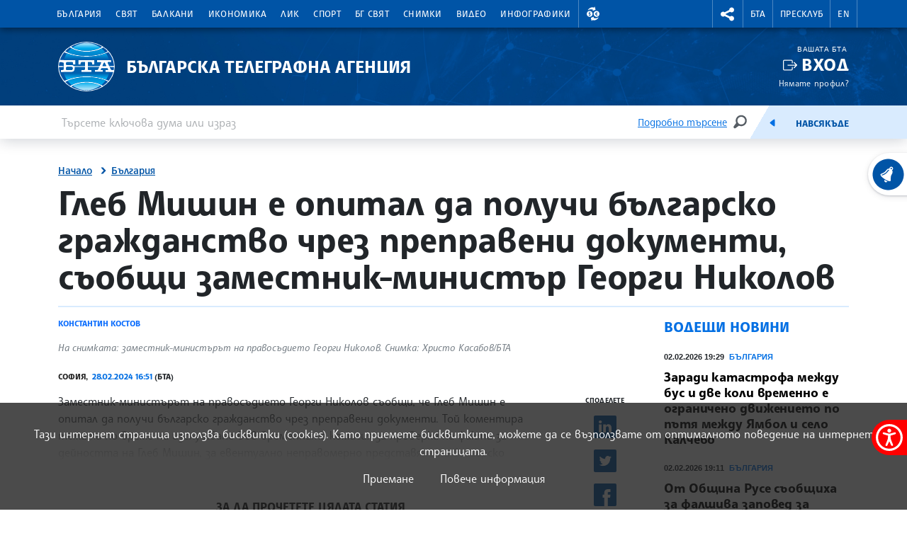

--- FILE ---
content_type: image/svg+xml
request_url: https://www.bta.bg/assets/images/svg/phone.svg
body_size: 1344
content:
<svg xmlns="http://www.w3.org/2000/svg" width="40" height="40" viewBox="0 0 40 40">
  <g fill="none" fill-rule="evenodd">
    <rect width="40" height="40"/>
    <path fill="#0054A6" fill-rule="nonzero" d="M30.4475782,25.3360528 L25.3191532,22.6479778 C24.9586282,22.4748403 24.6874282,22.5894028 24.4376782,22.7958403 C24.3518407,22.8667903 22.0833532,24.9516028 22.0833532,24.9516028 C21.8046157,25.2026278 21.4505032,25.2517153 21.1517032,25.0700653 C20.1101782,24.4364653 19.0994782,23.6519278 18.1678282,22.7202778 C17.2347532,21.7872028 16.4495782,20.7804028 15.8167282,19.7389153 C15.6350782,19.4386153 15.6819532,19.0546153 15.9295282,18.8055403 L18.1429282,16.5921028 C18.1414282,16.5899278 18.1400032,16.5877903 18.1385032,16.5856153 C18.4353532,16.3380403 18.5360407,15.9513778 18.2996782,15.5739028 L15.4637032,10.3986778 C15.4578532,10.3997278 15.4520032,10.4004778 15.4475782,10.4016403 C15.2801032,10.1048653 14.9809282,9.93019025 14.5847782,10.0266403 L14.5847782,10.0258903 C13.3265032,10.1467153 12.2425282,10.5982903 11.4251782,11.4145903 C8.51742821,14.3245153 10.2005032,20.7155653 15.1868782,25.7026903 C20.1746782,30.6897403 26.5658032,32.3743153 29.4749782,29.4643903 C30.3069532,28.6327153 30.7866532,27.5238028 30.8738407,26.2318153 C30.9077407,25.7305528 30.7577407,25.4956528 30.4475782,25.3360528 Z"/>
  </g>
</svg>
